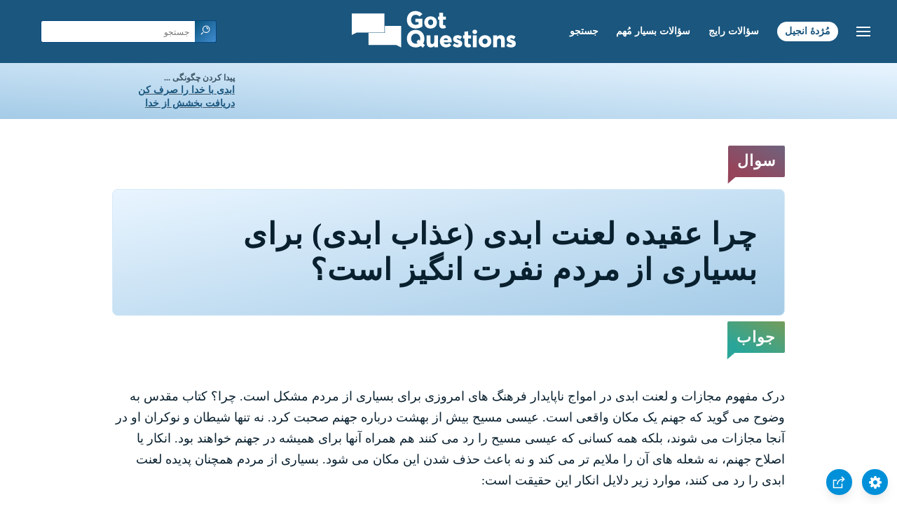

--- FILE ---
content_type: text/html
request_url: https://www.gotquestions.org/Farsi/Farsi-eternal-damnation.html
body_size: 5012
content:
<!doctype html>
<html lang="fa">
<head>
<title>چرا عقیده لعنت ابدی (عذاب ابدی) برای بسیاری از مردم نفرت انگیز است؟</title>
<META name="keywords" content="لعنت ابدی، عذاب ابدی">
<META name="description" content="چرا عقیده لعنت ابدی (عذاب ابدی) برای بسیاری از مردم نفرت انگیز است؟ آیا عقیده لعنت ابدی (عذاب ابدی) کتاب مقدسی است؟">
<meta charset="utf-8">
<link rel="canonical" href="https://www.gotquestions.org/Farsi/Farsi-eternal-damnation.html">
<meta name="viewport" content="width=device-width, initial-scale=1, user-scalable=no">
<link rel="stylesheet" type="text/css" href="https://www.gotquestions.org/Arabic/style-RTL.css">
<script async src="https://www.googletagmanager.com/gtag/js?id=G-M7EVHFDMSZ"></script>
<script>
  window.dataLayer = window.dataLayer || [];
  function gtag(){dataLayer.push(arguments);}
  gtag('js', new Date());
  gtag('config', 'G-M7EVHFDMSZ');
</script>
</head>
<body data-site-theme="light">
<div class="fixed-button settings box-shadow"><img src="https://www.gotquestions.org/img/cogwheel.svg" alt="settings icon" onclick="settingsMenu(this)"></div>
<div class="fixed-button sharebutton box-shadow"><img src="https://www.gotquestions.org/img/share.svg" alt="share icon" onclick="shareMenu(this)"></div>
<header class="gradient-to-b" style="--color-start: var(--bgcolor-header-start);  --color-end: var(--bgcolor-header-end);">
<div class="searchbox desktop-show"><div class="search"><div class='gq-ac-placeholder header'></div></div></div>
<div class="logo-wrap"><a href="https://www.gotquestions.org/Farsi" class="logo"><img src="https://www.gotquestions.org/img/logo_2025_INTL.svg" alt="جواب سؤالات کتابمقدسی"></a></div>
<nav>
<ul>
<li><a href="Farsi-search.html">جستجو</a></li>
<li><a href="Farsi-crucial.html">سؤالات بسیار مُهم</a></li>
<li><a href="Farsi-FAQ.html">سؤالات رایج</a></li>
<li><a href="Farsi-gospel.html">مُژدۀ انجیل</a></li>
</ul>
<ul class="extra-menu modal-menu box-shadow">
<li class="mobile-show flex-half"><a href="Farsi-search.html">جستجو</a></li>
<li class="mobile-show flex-half"><a href="Farsi-crucial.html">سؤالات بسیار مُهم</a></li>
<li class="mobile-show flex-half"><a href="Farsi-FAQ.html">سؤالات رایج</a></li>
<li class="mobile-show flex-half"><a href="Farsi-survey.html">بررسی کتاب مقدس</a></li>
<li class="mobile-show donate"><a href="Farsi-gospel.html">مُژدۀ انجیل</a></li>
</ul>
<ul class="settings-menu modal-menu box-shadow">
<li>
<div class="toggle-wrap">
<span>رنگ روشن</span><input type="checkbox" checked id="toggle" class="checkbox" onclick="toggleTheme(this)" /><label for="toggle" class="switch"></label><span>رنگ تیره</span>
</div>
</li>
<li><label for="font">قلم</label><select name="font" id="font" onchange="changeFont()"><option value="system-ui">پیش فرض</option><option value="Arial">Arial</option><option value="Verdana">Verdana</option><option value="Helvetica">Helvetica</option><option value="Tahoma">Tahoma</option><option value="Georgia">Georgia</option><option value="Times New Roman">Times New Roman</option></select></li>
<li><label for="lineheight">ارتفاع خط</label><select name="lineheight" id="lineheight" onchange="changeLineHeight()"><option value="1.4">پیش فرض</option><option value="1">1.0</option><option value="1.2">1.2</option><option value="1.5">1.5</option><option value="2">2</option></select></li>
<li><label for="fontsize">اندازه فونت</label><select name="fontsize" id="fontsize" onchange="changeFontSize()"><option value="1">پیش فرض</option><option value="1">1.0</option><option value="1.2">1.2</option><option value="1.5">1.5</option><option value="2">2</option></select></li>
</ul>
<ul class="final-menu modal-menu box-shadow">
<li><a href="https://www.facebook.com/sharer.php?u=https://www.gotquestions.org/" class="fb"><img src="https://www.gotquestions.org/img/logo-fb-simple.svg" alt="Facebook icon">Facebook</a></li>
<li><a href="http://twitter.com/share?url=https://www.gotquestions.org/" class="tw"><img src="https://www.gotquestions.org/img/logo-twitter.svg" alt="Twitter icon">Twitter</a></li>
<li><a href="https://pinterest.com/pin/create/link/?url=https://www.gotquestions.org/" class="pi"><img src="https://www.gotquestions.org/img/logo-pinterest.svg" alt="Pinterest icon">Pinterest</a></li>
<li><a class="SendEmail" href=""><img src="https://www.gotquestions.org/img/letter.svg" alt="Email icon">Email</a></li>
</ul>
<img src="https://www.gotquestions.org/img/menu.svg" class="menu-icon" alt="Menu icon" onclick="extraMenu(this)">
</nav>
</header>
<div class="featured gradient-to-tr" style="--color-start: var(--bgcolor-featured-start); --color-end: var(--bgcolor-featured-end)">
<div class="featured-left" dir="rtl">
<h5>پیدا کردن چگونگی ...</h5>
<h4><a href="Farsi-Eternal-Life.html">ابدی با خدا را صرف کن</a></h4>
<h4><a href="Farsi-Got-Forgiveness.html">دریافت بخشش از خدا</a></h4>
</div>
</div>
<main>
<section class="content-wrap gradient-to-b" style="--color-start: var(--bgcolor-content-start); --color-end: var(--bgcolor-content-end);" ><div class="content" dir="rtl">
<div class="label gradient-to-tr" style="--color-start: #96445a; --color-end: #6f637e;">سوال</div>
<h1>چرا عقیده لعنت ابدی (عذاب ابدی) برای بسیاری از مردم نفرت انگیز است؟</h1>
<div class="label  gradient-to-tr" style="--color-start: #29a699; --color-end: #749c5a;">جواب</div><br><br>
درک مفهوم مجازات و لعنت ابدی در امواج ناپایدار فرهنگ های امروزی برای بسیاری از مردم مشکل است. چرا؟ کتاب مقدس به وضوح می گوید که جهنم یک مکان واقعی است. عیسی مسیح بیش از بهشت درباره جهنم صحبت کرد. نه تنها شیطان و نوکران او در آنجا مجازات می شوند، بلکه همه کسانی که عیسی مسیح را رد می کنند هم همراه آنها برای همیشه در جهنم خواهند بود. انکار یا اصلاح جهنم، نه شعله های آن را ملایم تر می کند و نه باعث حذف شدن این مکان می شود. بسیاری از مردم همچنان پدیده لعنت ابدی را رد می کنند، موارد زیر دلایل انکار این حقیقت است:<br><br>
تاثیر افکار مدرن. در این دوران پست مردن، بسیاری از مردم نهایت تلاش خود را می کنند تا به کسی توهین نشود اما عقیده کتاب مقدس درباره جهنم را توهین آمیز در نظر می گیرند. آنها درباره جهنم می گویند که خیلی قدیمی است، خیلی خشن است و احساسی در آن وجود ندارد. خرد دنیوی بر روی این زندگی متمرکز است و به جهان پس از مرگ فکر نمی کند.<br><br>
ترس. مجازات بی پایانی که هوشیارانه حس خواهد شد هر نوع امیدی را از بین می برد و این واقعا ترسناک است. بسیاری از مردم ترجیح می دهند سرچشمه این ترس را نادیده بگیرند، تا اینکه با آن روبرو شوند و بر اساس کتاب مقدس به آن بپردازند. واقعیت این است که جهنم باید ترسناک باشد، چون مکان مجازاتی است که در اصل برای شیطان و ارواح پلیدش ساخته شده است (متی فصل 25 آیه 41).<br><br>
درک ناقص از محبت خداوند. بسیاری از مردم به این دلیل جهنم را انکار می کنند که معتقدند خدای مهربان امکان ندارد مردم را به مکان وحشتناکی مانند جهنم بفرستد. اما محبت خدا عدل، درستی و پاکی او را خنثی نمی کند. عدالت او نیز محبتش را بی اثر نمی کند. در واقع، خداوند راه فرار از خشم او را فراهم کرده است: فداکاری عیسی مسیح بر روی صلیب (یوحنا فصل 3 آیه های 16-18).<br><br>
کم اهمیت جلوه دادن گناه.  برخی از مردم مجازات ابدی برای کسی که فقط به اندازه مدت زندگی اش گناه کرده است را بی نهایت غیرعادلانه می دانند. برخی دیگر جهنم را انکار می کنند برای اینکه فکر می کنند گناه به اندازه ای بد نیست که مجازاتش عذاب ابدی باشد. البته ما همیشه گناهان خودمان را کم اهمیت در نظر می گیریم، وگرنه دیگران (مانند قاتلان) سزاوار جهنم هستند. این طرز فکر نشان دهنده درک اشتباه از ماهیت زشت و شنیع گناه است. مشکل، پافشاری بر روی خوبی خودمان است، این تصور باعث می شود تا به محاکمه جهنمی فکر نکنیم و حقیقت رومیان را انکار کنیم که می گوید، «همه گناهکارند» (رومیان فصل 3 آیه 10). ماهیت وحشتناک بی عدالتی و بی انصافی، مسیح را به بالای صلیب کشید. خدا بی نهایت از گناه متنفر است.<br><br>
نظریه های منحرف. دلیل دیگر انکار جهنم توسط مردم این است که نظریه های دیگری به آنها آموزش داده شده اند. یکی از این نظریه ها یونیورسالیسم (جهانی گرایی) است که می گوید همه در نهایت به بهشت می روند. نظریه آنی هیلیشنیسم وجود جهنم را قبول دارد اما ماهیت ابدی آن را انکار می کند. طرفداران این نظریه معتقدند که جهنمیان در نهایت می میرند و کاملا از بین می روند. این نظریه جهنم را یک مجازات موقتی می داند. هر دو نظریه به عنوان دیگر گزینه های ممکن در برابر نظر کتاب مقدس در مورد جهنم ارائه شده اند. اما اشتباه هر دوی آنها این است که نظر و عقیده انسان را بالاتر از آنچه کتاب مقدس آشکار کرده است قرار داده اند.<br><br>
آموزش ناقص و ناتمام. بسیاری از کشیشان امروزی که خودشان به جهنم باور دارند معتقدند این مسئله بسیار حساس است و نباید درمورد آن حرفی زده شود. این طرز فکر کمک بیشتری به انکار جهنم توسط عقاید مدرن می کند. اعضای این کلیساها صحبت و موعظه ای درباره جهنم نمی شنوند و از نظر کتاب مقدس درباره جهنم آگاهی ندارند و به راحتی در معرض فریب در مورد ماهیت واقعی آن قرار می گیرند. وظیفه یک کشیش این است که «از آن حقيقتی كه خدا يكبار برای هميشه به مقدسين خود عطا كرد، با جديت تمام دفاع كنيد» (یهودا فصل 1 آیه 3)، نه اینکه قسمت هایی را گلچین کند و مابقی را نادیده بگیرد.<br><br>
ترفند شیطان. اولین دروغ شیطان، انکار قضاوت بود. مار در باغ عدن به حوا گفت، «مطمئن باش نخواهيد مُرد!» (پیدایش فصل 3 آیه 4). و این دروغ هنوز هم یکی از ترفندهای اصلی اوست. «شيطان كه حاكم اين دنيای پر از گناه است، چشمان اين اشخاص بی‌ايمان را بسته است» (دوم قرنتیان فصل 4 آیه 4)، و انکار فرمان مقدس خداوند شامل این نابینایی روحانی است که شیطان به وجود می آورد. او نجات نیافتگان را متقاعد می کند که قضاوتی درکار نیست و می توانند «بخورند، بیاشامند و شاد باشند» و اهمتی به آینده ندهند.<br><br>
اگر ذات و ماهیت پروردگار خود را بشناسیم، درک موضوع جهنم مشکل نخواهد بود. «خداوند همچون صخره‌ای است و اعمالش كامل و عادل، اوست خدای امين و دادگر، از گناه مبرا و با انصاف.» (تثنیه فصل 32 آیه 4). «او صبر می‌كند و فرصت بيشتری می‌دهد تا گناهكاران توبه كنند، چون نمی‌خواهد كسی هلاک شود» (دوم پطرس فصل 3 آیه 9).<br><br>
مخالفت با گفته کتاب مقدس در مورد جهنم مانند این است که بگوییم، «اگر من جای خدا بودم، جهنم را اینطوری درست نمی کردم.» مشکل چنین طرز فکری، غرور نهفته در آن است – در واقع با تکبر گفته می شود که ما می توانیم برنامه خدا را اصلاح کنیم. اما ما عاقل تر از خدا نیستیم و نمی توانیم بیشتر از او محبت یا عدالت داشته باشیم. انکار یا اصلاح دیدگاه کتاب مقدس درباره جهنم، کنایه غم انگیزی را در خود دارد که یک نویسنده اینگونه بیانش می کند: «نتیجه همه تلاش ها (حتی با نیت خوب) به سمت جهنم خنک و مطبوع این است که مردم بیشتری از آنجا سردرآورند.»<br><br>
<a href="https://www.gotquestions.org/eternal-damnation.html">English</a><br><br>
<hr><br>
<center><strong class="return">
<a class="button-link box-shadow" href="https://www.gotquestions.org/Farsi">بازگشت به خانۀ فارسی</a><br><br>
چرا عقیده لعنت ابدی (عذاب ابدی) برای بسیاری از مردم نفرت انگیز است؟</strong></center>
</div>
</section>
<section class="share gradient-to-b" style="--color-start: #073D60; --color-end: #0A3652;">
<a href="https://www.facebook.com/sharer.php?u=https://www.gotquestions.org/" class="fb"><img src="https://www.gotquestions.org/img/logo-fb-simple.svg" alt="Facebook icon"></a>
<a href="http://twitter.com/share?url=https://www.gotquestions.org/" class="tw"><img src="https://www.gotquestions.org/img/logo-twitter.svg" alt="Twitter icon"></a>
<a href="https://pinterest.com/pin/create/link/?url=https://www.gotquestions.org/" class="pi"><img src="https://www.gotquestions.org/img/logo-pinterest.svg" alt="Pinterest icon"></a>
<a class="SendEmail" href=""><img src="https://www.gotquestions.org/img/letter.svg" alt="Email icon"></a>
<a target="_blank" href="https://www.youtube.com/@GotQuestionsFarsi"><img src="https://www.gotquestions.org/img/logo-youtube.svg" alt="YouTube icon"></a>
<span dir="rtl">این صفحه را به اشتراک بگذار:</span>
</section>
</main>
<footer>
<div class="grid"><div>
<div class="logo"></div>
</div>
<div class="network">
</div>
<div class="apps">
</div>
</div>
</footer>
<div class="bottom"><center>&copy; Copyright Got Questions Ministries</center></div>
<script src="gqscripts2021-FA.js"></script>
</body>
</html>

--- FILE ---
content_type: application/javascript
request_url: https://www.gotquestions.org/Farsi/gqscripts2021-FA.js
body_size: 6236
content:
/*2021 new scripts*/
window.addEventListener('DOMContentLoaded', (event) => {
  /* audio icon */
  var audioicon=document.getElementsByClassName("audio-icon")[0];audioicon&&audioicon.addEventListener("click",function(t){if("IMG"==(t.target||t.srcElement).tagName){t.preventDefault();var e=audioicon.getElementsByTagName("audio")[0];e.style.display="block"==e.style.display?"none":"block"}});

  /* Social Share */
  var t = "" + window.location.href;
  const fbEl = document.querySelectorAll('.final-menu li a.fb')[0], twEl = document.querySelectorAll('.final-menu li a.tw')[0], piEl = document.querySelectorAll('.final-menu li a.pi')[0], fbEl2 = document.querySelectorAll('.share a.fb')[0], twEl2 = document.querySelectorAll('.share a.tw')[0], piEl2 = document.querySelectorAll('.share a.pi')[0], emEl = document.querySelectorAll('.final-menu a.SendEmail')[0], emEl2 = document.querySelectorAll('.share a.SendEmail')[0];
  if(emEl){emEl.href = "mailto:?subject="+document.title+"&body="+t;}
  if(emEl2){emEl2.href = "mailto:?subject="+document.title+"&body="+t;}
  if(fbEl){fbEl.href = "https://www.facebook.com/sharer.php?u=" + t;}
  if(fbEl2){fbEl2.href = "https://www.facebook.com/sharer.php?u=" + t;}
  if(twEl){twEl.href = "http://twitter.com/share?url=" + t;}
  if(twEl2){twEl2.href = "http://twitter.com/share?url=" + t;}
  if(piEl){piEl.href = "https://pinterest.com/pin/create/link/?url=" + t;}
  if(piEl2){piEl2.href = "https://pinterest.com/pin/create/link/?url=" + t;}

  /* INTL Links */
  /*
var currentFileName = window.location.pathname, intlFileName = "/INTL" + currentFileName, intlURL = t.replace(currentFileName, intlFileName);
  var reader = new XMLHttpRequest();
  var y = intlURL;
  reader.open('get', y, true);
  reader.onreadystatechange = () => {
    if (reader.status == 200) { if (document.querySelector('.extra-menu .languages')) {document.querySelector('.extra-menu .languages').href = y;} }
    else {
      if (document.querySelector('.extra-menu .languages')) { document.querySelector('.extra-menu .languages').parentNode.remove(); }
      return;
    }
  }
  reader.send(null);
*/

  /* search bar */
  var e, t; t = document.querySelectorAll("div.gq-ac-placeholder");
  var o = "جستجو";
  var lid = 42;
  t.forEach(function(t) {
  e = '<form accept-charset="UTF-8" action="https://www.gotquestions.org/Farsi/Farsi-search-results.html" method="get" class="gq-autocomplete-form zoom_searchform">',
  e += "<input type=hidden value=0 name=zoom_sort>", t.classList.contains("rightrail") ? (e = e + '<input class="gq-autocomplete" name="q" align="right" dir="rtl" onkeyup="autoComplete(this.value,' + lid+')" type="text" placeholder="' + o + '" />', e += '<button type="submit" class="search-button button" name="search"><img src="https://www.gotquestions.org/img/search.svg" alt="search icon" /></button>') : t.classList.contains("header") ? (e = e + '<input class="gq-autocomplete header" name="q" onkeyup="autoComplete(this.value,' + lid+')" list="responseList" type="text" align="right" dir="rtl" autocomplete="off" placeholder="' + o + '" />',
  e += '<datalist id="responseList"></datalist>',
  e += '<button type="submit" class="search-button button button-header"><img src="https://www.gotquestions.org/img/search.svg" alt="search icon" /></button>') : (e = e + '<input class="gq-autocomplete gq-large" onkeyup="autoComplete(this.value,' + lid+')" list="responseList" name="q" type="text" align="right" dir="rtl" autocomplete="off" placeholder="' + o + '" />',
  e += '<datalist id="responseList"></datalist>',
  e += '<button type="submit" class="search-button button"><img src="https://www.gotquestions.org/img/search.svg" alt="search icon" /></button>'),
  e += "</form>", t.innerHTML = e });

  //get user preferences
  let root = document.documentElement;
  const body = document.querySelector('body');
  if (localStorage.getItem('gqprefs') == null) {
    let prefs = {
      'fontsize' : 1,
      'lineheight' : 1.4,
      'font' : 'system-ui',
      'version' : 'esv',
      'theme' : 'light',
    }
    updateGQprefs(prefs);
  } else {
    let prefs = JSON.parse(localStorage.getItem('gqprefs'));
    document.getElementById('fontsize').value = parseFloat(prefs.fontsize);
    document.getElementById('lineheight').value = parseFloat(prefs.lineheight);
    document.getElementById('font').value = prefs.font;
    root.style.setProperty('--font-size', parseFloat(prefs.fontsize) + 'em');
    root.style.setProperty('--line-height', parseFloat(prefs.lineheight));
    root.style.setProperty('--default-font', prefs.font);
    body.setAttribute("data-site-theme", prefs.theme);
    document.getElementById('toggle').checked = prefs.theme === 'dark' ? true : false;
  }
  /*configure ad manager ads*/
    var adManagerContent = {
	'Compassion': {
		type: 'image',
		src: 'https://www.gotquestions.org/Espanol/img/compassion-spanish.jpg',
		link: 'https://www.gotquestions.net/admin/BackendSubmit/AdClick?LID=2&ADID=9',
		width: 160,
		height: 600,
		mobile_src: 'https://www.gotquestions.org/Espanol/img/compassion-spanish.jpg',
		mobile_height: 600,
		mobile_width: 160,
		show_perc: 100,
		lid: 2,
		adid: 9
    }
  }

  adManager({
    ads: adManagerContent,
    show: 'always',
    mobile: true
   });  
});

autoComplete = (term,lid) => {
  
  //detect if option was selected
  var Value =  document.querySelectorAll('input.gq-autocomplete')[0].value;
  if (Value && document.querySelector('option[value="' + Value + '"]')) {
    const u = document.querySelector('option[value="' + Value + '"]').getAttribute('data-url');
	if(u !== null){
var url = ((u.indexOf('://') > 0 || u.indexOf('//') === 0) ? '' : location.protocol + '//') + u;
    return window.location = url;
}
  }

  //clear all results for a new list
  var responseList = document.getElementById('responseList');
  while (responseList.firstChild) {
      responseList.removeChild(responseList.firstChild);
  }

  //add in new suggested results
  if (term.length > 1) {
    var xhr = new XMLHttpRequest();
    xhr.open('POST', 'https://www.gotquestions.net/admin/BackendOrg/PopulateDropdownSearch?lid='+lid, true);
    xhr.setRequestHeader('Content-type', 'application/x-www-form-urlencoded');
    xhr.onload = function () {
        var responses = JSON.parse(this.responseText);
        responses.forEach(function (response) {
            if (response.label) {
              var node = document.createElement("OPTION");
              node.value = response.label;
              node.setAttribute('data-url',response.value);
              document.getElementById('responseList').appendChild(node)
            }
        });

    };
    xhr.send('searchTerm='+term);
  }
}

updateGQprefs = (prefs) => { localStorage.setItem('gqprefs',JSON.stringify(prefs)); }

changeFontSize = () => {
  let root = document.documentElement;
  root.style.setProperty('--font-size', document.getElementById('fontsize').value + 'em');
  let newPrefs = localStorage.getItem('gqprefs') == null ? {} : JSON.parse(localStorage.getItem('gqprefs'));
  newPrefs.fontsize = document.getElementById('fontsize').value;
  updateGQprefs(newPrefs);
}
changeLineHeight = () => {
  let root = document.documentElement;
  root.style.setProperty('--line-height', document.getElementById('lineheight').value);
  let newPrefs = localStorage.getItem('gqprefs') == null ? {} : JSON.parse(localStorage.getItem('gqprefs'));
  newPrefs.lineheight = document.getElementById('lineheight').value;
  updateGQprefs(newPrefs);
}
changeFont = () => {
  let root = document.documentElement;
  root.style.setProperty('--default-font', document.getElementById('font').value);
  let newPrefs = localStorage.getItem('gqprefs') == null ? {} : JSON.parse(localStorage.getItem('gqprefs'));
  newPrefs.font = document.getElementById('font').value;
  updateGQprefs(newPrefs);
}
focusSearch = () => { document.querySelectorAll('input.gq-autocomplete')[0].focus(); }
openSearch = (el) => {
  el.classList.add = 'mobile-show';
  var searchbox = document.getElementsByClassName('searchbox')[0];
  if (searchbox.classList.contains('visible')) {
    searchbox.classList.remove('visible');
  } else {
    searchbox.classList.add('visible');
    document.querySelector('.searchbox .gq-autocomplete').select();
  }
}
extraMenu = (el) => {clearMenus(el); if(el == undefined || ! el.src.includes('img/e-remove.svg')) { resetPage(); } document.querySelectorAll('.extra-menu')[0].classList.toggle('visible'); document.querySelectorAll('body')[0].classList.toggle('dimmed'); el.src = el.src.includes('img/e-remove.svg') ? 'https://www.gotquestions.org/img/menu.svg' : 'https://www.gotquestions.org/img/e-remove.svg'; }
settingsMenu= (el) => { clearMenus(el); if(el == undefined || ! el.src.includes('img/e-remove.svg')) { resetPage(); } document.querySelectorAll('.settings-menu')[0].classList.toggle('visible'); document.querySelectorAll('body')[0].classList.toggle('dimmed'); el.src = el.src.includes('img/e-remove.svg') ? 'https://www.gotquestions.org/img/cogwheel.svg' : 'https://www.gotquestions.org/img/e-remove.svg'; }
shareMenu= (el) => { clearMenus(el); if(el == undefined || ! el.src.includes('img/e-remove.svg')) { resetPage(); } document.querySelectorAll('.final-menu')[0].classList.toggle('visible'); document.querySelectorAll('body')[0].classList.toggle('dimmed'); el.src = el.src.includes('img/e-remove.svg') ? 'https://www.gotquestions.org/img/share.svg' : 'https://www.gotquestions.org/img/e-remove.svg'; }
toggleTheme = (el) => {
  const body = document.querySelector('body'), mode = body.getAttribute("data-site-theme"), theme = el.checked == true ? "dark" : "light";
  body.setAttribute("data-site-theme", theme);
  let newPrefs = localStorage.getItem('gqprefs') == null ? {} : JSON.parse(localStorage.getItem('gqprefs'));
  newPrefs.theme = theme;
  updateGQprefs(newPrefs);
}
clearMenus = (el) => { if(el == undefined || ! el.src.includes('e-remove.svg')) { const modals = document.querySelectorAll('.modal-menu'); modals.forEach(function(modal) { modal.classList.remove('visible'); }); } }
resetPage = () => {
  const modals = document.querySelectorAll('.modal-menu');
  const dimmed = document.querySelectorAll('.dimmed');
  modals.forEach(function(modal) {
    modal.classList.remove('visible');
  });
  dimmed.forEach(function(ele) {
    ele.classList.remove('dimmed');
  });
  // document.getElementsByClassName('search-icon')[0].classList.remove = 'mobile-show';
  document.getElementsByClassName('searchbox')[0].classList.remove('visible');
  document.querySelectorAll('.menu-icon')[0].src = 'https://www.gotquestions.org/img/menu.svg';
  document.querySelectorAll('.sharebutton')[0].querySelectorAll('img')[0].src = 'https://www.gotquestions.org/img/share.svg';
  document.querySelectorAll('.fixed-button.settings')[0].querySelectorAll('img')[0].src = 'https://www.gotquestions.org/img/cogwheel.svg';
}
document.addEventListener("click", (evt) => {
    const headerEl = document.querySelectorAll("header")[0];
    const modals = document.querySelectorAll(".modal-menu");
    const buttons = document.querySelectorAll(".fixed-button");
    let targetElement = evt.target; // clicked element
    let continueOn = true;
    do {
        if (targetElement == headerEl) {
            // clicked in header
            return;
        }
        modals.forEach(function(menu) {
          if ( menu == targetElement) {
            continueOn = false;
          }
        });

        buttons.forEach(function(button) {
          if ( button == targetElement) {
            continueOn = false;
          }
        });
        // Go up the DOM
        targetElement = targetElement.parentNode;
    } while (targetElement && continueOn);

    //outside
    if ( continueOn) {
      resetPage();
    }
});

/*! reftagger */

/*
var refTagger={settings:{bibleVersion:"ESV",noSearchTagNames:["h1","h2","h3","strong","span"],roundCorners:!0,socialSharing:["twitter","facebook","google"],tagChapters:!0,linksOpenNewWindow:!0,customStyle:{heading:{backgroundColor:"#30543a",color:"#ffffff",fontFamily:"Arial, 'Helvetica Neue', Helvetica, sans-serif",fontSize:"16px"},body:{color:"#666666",fontFamily:"Arial, 'Helvetica Neue', Helvetica, sans-serif",fontSize:"16px"}}}};!function(e,a){var r=e.createElement(a),o=e.getElementsByTagName(a)[0];r.src="//api.reftagger.com/v2/RefTagger.js",o.parentNode.insertBefore(r,o)}(document,"script");
*/

/*youtube embed*/
function labnolThumb(e){return'<img src="https://i.ytimg.com/vi/ID/hqdefault.jpg">'.replace("ID",e)+'<div class="play"></div>'}function labnolIframe(){var e=document.createElement("iframe");e.setAttribute("src","https://www.youtube.com/embed/ID?autoplay=1".replace("ID",this.dataset.id)),e.setAttribute("frameborder","0"),e.setAttribute("allowfullscreen","1"),this.parentNode.replaceChild(e,this)}document.addEventListener("DOMContentLoaded",function(){var e,t,a=document.getElementsByClassName("youtube-player");for(t=0;t<a.length;t++)(e=document.createElement("div")).setAttribute("data-id",a[t].dataset.id),e.innerHTML=labnolThumb(a[t].dataset.id),e.onclick=labnolIframe,a[t].appendChild(e)});

/*! track when audio is played */
/*$("audio").on("play",function(){gtag("event","play",{event_category:"engagement",event_label:"audio"})});*/


/*ad manager*/
/*!function(l){function c(e,i){var a="";e.src=null==e.src?"":e.src,e.link=null!=e.link&&e.link,e.mobile_src=null==e.mobile_src?e.src:e.mobile_src,e.mobile_link=null==e.mobile_link?e.link:e.mobile_link;var r="gtag('event', 'click', {'event_category':'engagement', 'event_label':'advertisement'});";if(i.isMobile){switch(e.mobile_link&&(a+='<a target="_blank" href="'+e.mobile_link+'" onclick="'+r+'">'),e.type){case"html":a+=e.mobile_src;break;case"iframe":a+='<iframe src="'+e.mobile_src+'" id="adManagerIframe" title="3rd party ad content" width="'+e.mobile_width+'" height="'+e.mobile_height+'" scrolling="no" marginwidth="0" marginheight="0" frameborder="0" style="border: 0px; vertical-align: bottom;"></iframe>';break;case"image":a+='<img src="'+e.mobile_src+'" />'}e.mobile_link&&(a+="</a>")}else{switch(e.link&&(a+='<a target="_blank" href="'+e.link+'"  onclick="'+r+'">'),e.type){case"html":a+=e.src;break;case"iframe":a+='<iframe src="'+e.src+'" id="adManagerIframe" title="3rd party ad content" width="'+e.width+'" height="'+e.height+'" scrolling="no" marginwidth="0" marginheight="0" frameborder="0" style="border: 0px; vertical-align: bottom;"></iframe>';break;case"image":a+='<img src="'+e.src+'" />'}e.link&&(a+="</a>")}return l('<div class="adManager-content adManager-content-'+e.type+'">'+a+"</div>")}l.fn.extend({adManager:function(){var e=!0,t=300,n=250,i={},o=arguments[0]||{};return void 0===o.mobile&&(o.mobile=e),void 0===o.ads&&(o.ads=i),o.isMobile=!!/Android|webOS|iPhone|iPad|iPod|BlackBerry|IEMobile|Opera Mini/i.test(navigator.userAgent),this.each(function(){l(this);var e=function(e){var i=function(e,i){return Math.floor(Math.random()*(i-e+1))+e}(1,function(e){var i=0,a=0;for(key in e)void 0===e[key].show_perc&&(e[key].show_perc=1),i+=e[key].show_perc,e[key].perc_min=a+1,e[key].perc_max=e[key].show_perc+a,a=e[key].perc_max;return i}(e));for(key in e)if(i>=e[key].perc_min&&i<=e[key].perc_max)return e[key].name=key,e[key]}(o.ads);void 0===e.width&&(e.width=t),void 0===e.height&&(e.height=n),void 0===e.mobile_width&&(e.mobile_width=e.width),void 0===e.mobile_height&&(e.mobile_height=e.height),o.isMobile=!1;var i=c(e,o);l(".adManager-placeholder").append(i),o.isMobile=!0;var a=c(e,o);if(l(".adManager-placeholder-mobile").append(a),void 0!==e.adid&&void 0!==e.lid){o.isMobile=!!/Android|webOS|iPhone|iPad|iPod|BlackBerry|IEMobile|Opera Mini/i.test(navigator.userAgent);var r=document.createElement("script");r.type="text/javascript";location.protocol;r.src=location.protocol+"//www.gotquestions.net/admin/BackendSubmit/AdPageView?LID="+e.lid+"&ADID="+e.adid+"&isMobile="+o.isMobile,document.getElementsByTagName("head")[0].appendChild(r)}}),this}})}(jQuery);*/

adManager = (attr) => {
  
  var defaultvals = {
    mobile: true,
    width: 300,
    height: 250,      
    ads: {}
  };
  
  var attr = attr || {};
  
  //Set the defaults if the options are undefined
  if(typeof(attr.mobile) === "undefined") { attr.mobile = defaultvals.mobile; }
  if(typeof(attr.ads) === "undefined") { attr.ads = defaultvals.ads; }
  
  //Set if device is mobile or not
  attr.isMobile = (( /Android|webOS|iPhone|iPad|iPod|BlackBerry|IEMobile|Opera Mini/i.test(navigator.userAgent) ) ? true : false);

  //Logic to show ad
  var ads = attr.ads,
  
  //Call function to pick an ad randomly from options
  ad = random_ad(ads);
  
  if(typeof(ad.width) === "undefined") { ad.width = defaultvals.width; }
  if(typeof(ad.height) === "undefined") { ad.height = defaultvals.height; }
  if(typeof(ad.mobile_width) === "undefined") { ad.mobile_width = ad.width; }
  if(typeof(ad.mobile_height) === "undefined") { ad.mobile_height = ad.height; }
  
  
  //Function to build html of actual ad
  if(document.querySelector('.adManager-placeholder')){
	  attr.isMobile = false;
	  var webad_html = render_ad(ad, attr);
	  //document.querySelector('.adManager-placeholder').append(webad_html); 
	  document.querySelector('.adManager-placeholder').insertAdjacentHTML('beforeend',webad_html ); 
  }

if(document.querySelector('.adManager-placeholder-mobile')){
  attr.isMobile = true;
  var mobilead_html = render_ad(ad, attr);
  document.querySelector('.adManager-placeholder-mobile').insertAdjacentHTML('beforeend',mobilead_html);

}
  //Test to make sure ADID and LID are set for ad       
  if (typeof(ad.adid) !== "undefined" && typeof(ad.lid) !== "undefined"){
    
    attr.isMobile = (( /Android|webOS|iPhone|iPad|iPod|BlackBerry|IEMobile|Opera Mini/i.test(navigator.userAgent) ) ? true : false);

    //Used for backend logging
    var tag = document.createElement('script');
    tag.type = 'text/javascript';
    var protocol = location.protocol;
    tag.src = location.protocol + "//www.gotquestions.net/admin/BackendSubmit/AdPageView?LID="+ad.lid+"&ADID="+ad.adid+"&isMobile="+attr.isMobile;
    document.getElementsByTagName("head")[0].appendChild(tag);
    
  }
  
  return this;
}
  
//function used to select a random ad.  Factors in weights
function random_ad(ads) {
  var total_perc = get_perc_total(ads),
    active_ad_num = randomInt(1, total_perc)

  for(key in ads) {
    if(active_ad_num >= ads[key]['perc_min'] && active_ad_num <= ads[key]['perc_max']) {
      ads[key]['name'] = key;
      return ads[key];
    }
  }
}

function render_ad(ad, attr) {

  var html = '';

  ad.src = (ad.src == undefined) ? '' : ad.src;
  ad.link = (ad.link == undefined) ? false : ad.link;
  ad.mobile_src = (ad.mobile_src == undefined) ? ad.src : ad.mobile_src;
  ad.mobile_link = (ad.mobile_link == undefined) ? ad.link : ad.mobile_link;
  
  var gtagLink = "gtag('event', 'click', {'event_category':'engagement', 'event_label':'advertisement'});";
  
  if (attr.isMobile) {
    if(ad.mobile_link) {
      html += '<a target="_blank" href="'+ad.mobile_link+'" onclick="' + gtagLink + '">';
    }
    
    switch (ad.type) {
      case 'html':
        html += ad.mobile_src;        
        break;  
      case 'iframe':
        html += '<iframe src="'+ad.mobile_src+'" id="adManagerIframe" title="3rd party ad content" width="' + ad.mobile_width + '" height="' + ad.mobile_height + '" scrolling="no" marginwidth="0" marginheight="0" frameborder="0" style="border: 0px; vertical-align: bottom;"></iframe>';
        break;
      case 'image':
        html += '<img src="'+ad.mobile_src+'" />';
        break;
    }

    if(ad.mobile_link) {
      html += '</a>';
    }
  } else {
    if(ad.link) {
      html += '<a target="_blank" href="'+ad.link+'"  onclick="' + gtagLink + '">';
    }
    
    switch (ad.type) {
      case 'html':
        html += ad.src;
        break;  
      case 'iframe':
        html += '<iframe src="'+ad.src+'" id="adManagerIframe" title="3rd party ad content" width="' + ad.width + '" height="' + ad.height + '" scrolling="no" marginwidth="0" marginheight="0" frameborder="0" style="border: 0px; vertical-align: bottom;"></iframe>';
        break;
      case 'image':
        html += '<img src="'+ad.src+'" />';
        break;

    }

    if(ad.link) {
      html += '</a>';
    }
  }

  return ('<div class="adManager-content adManager-content-'+ad.type+'">' + html + '</div>');

}



function randomInt(min, max) {
  //return 2;
  return Math.floor(Math.random() * (max - min + 1)) + min;
}
  
//Gets the sum of show_perc on all ads.
function get_perc_total(ads) {
  var i = 0;
  var min = 0;
  for(key in ads) {
    if(typeof(ads[key]['show_perc']) === "undefined") { ads[key]['show_perc'] = 1; }
    i = i + ads[key]['show_perc'];
    
    ads[key]['perc_min'] = min+1; 
    ads[key]['perc_max'] = ads[key]['show_perc'] + min;
    min = ads[key]['perc_max'];
    
  }
  return i;
}


/*! Track in Google Analytics time spent on page */
function timer61(){gtag('event','timer', {'event_category':'TimeOnPage','event_label':'1-2 min','non_interaction':false})};
function timer121(){gtag('event','timer', {'event_category':'TimeOnPage','event_label':'2-3 min','non_interaction':false})};
function timer181(){gtag('event','timer', {'event_category':'TimeOnPage','event_label':'3-4 min','non_interaction':false})};
function timer241(){gtag('event','timer', {'event_category':'TimeOnPage','event_label':'4-5 min','non_interaction':false})};
function timer301(){gtag('event','timer', {'event_category':'TimeOnPage','event_label':'5-7 min','non_interaction':false})};
function timer421(){gtag('event','timer', {'event_category':'TimeOnPage','event_label':'7-10 min','non_interaction':false})};
function timer601(){gtag('event','timer', {'event_category':'TimeOnPage','event_label':'10-15 min','non_interaction':false})};
function timer901(){gtag('event','timer', {'event_category':'TimeOnPage','event_label':'15-30 min','non_interaction':false})};
function timer1801(){gtag('event','timer', {'event_category':'TimeOnPage','event_label':'30+ min','non_interaction':false})};
setTimeout(timer61,61000);
setTimeout(timer121,121000);
setTimeout(timer181,181000);
setTimeout(timer241,241000);
setTimeout(timer301,301000);
setTimeout(timer421,421000);
setTimeout(timer601,601000);
setTimeout(timer901,901000);
setTimeout(timer1801,1801000);

/*! Compassion footer banner */
/*$(document).ready(function(){let s=document.getElementsByClassName("footer");$(s).append("<div id='sponsormebanner' style='margin: 25px 0;'><script type='text/javascript' src='//banners.compassion.com/banners/sponsor-me/responsive/com-sponsor-605621.js'><\/script></div>")});*/

/*
function compassionAd(){

	document.getElementsByTagName("footer")[0].insertAdjacentHTML('beforeend',"<div id='sponsormebanner' style='margin: 25px 0;width: 100%'></div>"); 
	
	var tag = document.createElement('script');
    tag.type = 'text/javascript';
    var protocol = location.protocol;
    tag.src = location.protocol + "//banners.compassion.com/banners/sponsor-me/responsive/com-sponsor-605621.js";
    document.getElementById("sponsormebanner").appendChild(tag);
	

	
};
compassionAd();
*/

--- FILE ---
content_type: image/svg+xml
request_url: https://www.gotquestions.org/img/logo_white.svg
body_size: 3915
content:
<?xml version="1.0" encoding="utf-8"?>
<!-- Generator: Adobe Illustrator 25.2.3, SVG Export Plug-In . SVG Version: 6.00 Build 0)  -->
<svg version="1.1" id="Layer_1" xmlns="http://www.w3.org/2000/svg" xmlns:xlink="http://www.w3.org/1999/xlink" x="0px" y="0px"
	 viewBox="0 0 320 77.3" style="enable-background:new 0 0 320 77.3;" xml:space="preserve">
<style type="text/css">
	.st0{fill:#FFFFFF;}
</style>
<path class="st0" d="M77.7,17.8L77.7,17.8l-21.3,1.3V25c0,1.8-1.5,3.4-3.3,3.6l-18.4,1.6h-0.2v17.5c0,0.6,0.5,1.2,1.1,1.2l33,3.5
	l9.6,8c0.1,0.1,0.2,0.1,0.3,0.1c0.3,0,0.5-0.2,0.5-0.5V19.1C78.8,18.4,78.4,17.9,77.7,17.8z"/>
<path class="st0" d="M34.4,21.5v6.3l18.4-1.6c0.6-0.1,1.1-0.6,1.1-1.2v-5.7l-18.4,1.1C34.9,20.4,34.4,20.9,34.4,21.5z"/>
<path class="st0" d="M32.1,27.9v-6.3c0-1.9,1.5-3.5,3.4-3.6L53.9,17H54V4.7c0-0.6-0.5-1.2-1.2-1.2L1.6,0.1H1.5
	c-0.7,0-1.2,0.6-1.2,1.2l0,0v36.2c0,0.3,0.2,0.5,0.5,0.5c0.1,0,0.2,0,0.3-0.1L11.3,30l20.8-1.8V27.9z"/>
<path class="st0" d="M114.3,53.8l2.9,3.3l-3.8,3.4l-3.1-3.5c-2.1,1.1-4.6,1.6-7,1.6c-8-0.1-14.2-5.2-14.2-13.8S95.4,31,103.4,31
	c7.9,0,14.1,5.1,14.1,13.8C117.5,48.1,116.4,51.3,114.3,53.8z M103.4,36.4c-4.5,0-7.8,3.2-7.8,8.2s3.4,8.3,7.8,8.3
	c1,0,2-0.2,2.9-0.6l-1.6-1.8l3.8-3.4l1.6,1.8c0.7-1.4,1.1-2.9,1-4.5C111.1,39.6,107.7,36.4,103.4,36.4z"/>
<path class="st0" d="M138.8,58h-5.9v-2.1c-1.4,1.6-3.4,2.6-5.5,2.6c-2.7,0-4.5-1-5.4-2.2s-1.4-3-1.4-5.7V39.1h6.2v10.7
	c0,2.2,0.6,3.7,2.8,3.7c2.2,0,3.2-1.7,3.2-4.3V39.1h6.2L138.8,58z"/>
<path class="st0" d="M161.4,50h-13.5c0.3,2.7,2.3,4,4.8,4c2-0.1,4-0.7,5.7-1.8l2.4,3.2c-0.6,0.5-3.1,3.1-9,3.1
	c-5.9,0-10.2-3.6-10.2-9.9s4.7-9.9,10.3-9.9s9.5,3.8,9.5,9.3C161.5,48.9,161.4,50,161.4,50z M155.7,46.4c0-2.1-1.7-3.8-3.9-3.8l0,0
	c-2.1,0-3.9,1.6-3.9,3.8H155.7z"/>
<path class="st0" d="M176.6,56.8c-1.6,1.2-3.8,1.8-5.8,1.6c-2.9,0.1-5.8-1-8-2.9l2.3-3.7c1.6,1.4,3.6,2.1,5.6,2.3
	c1.6,0,2.6-0.4,2.6-1.6s-2.8-1.8-3.5-2c-0.9-0.2-1.8-0.5-2.7-0.9c-2-0.8-3.3-2.8-3.2-4.9c0-3.7,3.2-6,7.2-6c2.6-0.1,5.2,0.7,7.3,2.2
	l-2,3.6c-1.4-1.1-3-1.6-4.8-1.8c-1.5,0-2.2,0.4-2.2,1.4c0,1,1.5,1.5,2.7,1.8c1.4,0.4,1.8,0.6,2.7,0.9c0.9,0.3,1.7,0.8,2.4,1.5
	c1,1.1,1.6,2.4,1.6,3.9C178.8,53.9,178,55.7,176.6,56.8z"/>
<path class="st0" d="M193,43.7h-4.3v6.8c0,1.6,0.2,2,0.6,2.3c0.4,0.4,1,0.6,1.5,0.5c0.7,0,1.3-0.1,1.8-0.4l0.3,4.8
	c-1.5,0.4-2.9,0.6-4.4,0.6c-2.2,0-3.7-0.7-4.7-1.7c-1-1.1-1.4-2.7-1.4-5.5v-7.4h-2.7v-4.7h2.7v-5.1h6.2v5.1h4.3V43.7z"/>
<path class="st0" d="M198.6,36.8c-2,0-3.5-1.3-3.5-3.2c0-1.9,1.4-3.2,3.5-3.2c2.1,0,3.5,1.4,3.5,3.2
	C202.1,35.5,200.7,36.8,198.6,36.8z M201.7,58h-6.2V39.1h6.2V58z"/>
<path class="st0" d="M215.3,58.5c-6,0-10.6-3.8-10.6-9.9s4.6-9.9,10.6-9.9s10.5,3.8,10.5,9.9S221.3,58.5,215.3,58.5z M215.3,43.5
	c-2.7,0-4.3,2.1-4.3,4.9c0,2.8,1.6,4.9,4.3,4.9c2.7,0,4.3-2.1,4.3-4.9C219.5,45.7,218,43.5,215.3,43.5z"/>
<path class="st0" d="M247.5,58h-6.2v-9.9c0-2.5-0.4-4.4-2.9-4.4c-2.5,0-3.4,2.1-3.4,4.8V58h-6.2V39.1h6.2v2.7l0,0
	c1.2-1.9,3.2-3.1,5.5-3.1c5.5,0,6.9,3.6,6.9,8.1L247.5,58L247.5,58z"/>
<path class="st0" d="M263.7,56.8c-1.6,1.2-3.8,1.8-5.8,1.6c-2.9,0.1-5.8-1-8-2.9l2.3-3.7c1.6,1.4,3.6,2.1,5.6,2.3
	c1.6,0,2.6-0.4,2.6-1.6s-2.8-1.8-3.5-2c-0.9-0.2-1.8-0.5-2.7-0.9c-2-0.8-3.3-2.8-3.2-4.9c0-3.7,3.2-6,7.2-6c2.6-0.1,5.1,0.7,7.3,2.2
	l-2,3.6c-1.4-1.1-3-1.6-4.8-1.8c-1.5,0-2.2,0.4-2.2,1.4c0,1,1.5,1.5,2.8,1.8c1.4,0.4,1.8,0.6,2.7,0.9c0.9,0.3,1.7,0.8,2.4,1.5
	c1,1.1,1.6,2.4,1.6,3.9C265.9,53.9,265,55.7,263.7,56.8z"/>
<path class="st0" d="M114.9,22.8c-1.4,1.2-4.5,4.6-11.8,4.6c-7.4,0-13.8-4.8-13.8-13.7S95.7,0,103.2,0c7.1,0,10.1,3.7,11,4.7
	L110,8.2c-1.7-1.9-4.2-3.1-6.8-3c-4.3,0-7.6,3.1-7.6,8.5s3.4,8.5,7.7,8.5c4.3,0,5.5-1.6,5.5-1.6v-4h-5.6v-4.8h11.6L114.9,22.8z"/>
<path class="st0" d="M128.3,27.3c-6,0-10.6-3.8-10.6-9.9s4.6-9.9,10.6-9.9c6,0,10.5,3.8,10.5,9.9S134.3,27.3,128.3,27.3z
	 M128.3,12.5c-2.7,0-4.3,2.1-4.3,4.9s1.6,4.9,4.3,4.9c2.7,0,4.3-2.1,4.3-4.9S131,12.5,128.3,12.5z"/>
<path class="st0" d="M153.1,12.7h-4.3v6.8c0,1.6,0.2,2,0.6,2.3c0.4,0.4,1,0.6,1.5,0.5c0.7,0,1.3-0.1,1.8-0.4l0.3,4.8
	c-1.5,0.4-2.9,0.6-4.4,0.6c-2.2,0-3.7-0.7-4.7-1.7c-1-1.1-1.4-2.7-1.4-5.6v-7.4h-2.7V8h2.7V2.8h6.2V8h4.3V12.7z"/>
<g>
	<path class="st0" d="M96.3,69.9l-0.8,4.3h-1.3l0.8-4.3l-2.2-5.4h1.4l1.6,4.1l3.1-4.1h1.5L96.3,69.9z"/>
	<path class="st0" d="M98.4,71.6c0-1.3,0.4-2.4,1.1-3.3s1.7-1.4,2.8-1.4c0.9,0,1.5,0.2,2,0.7s0.7,1.1,0.7,2c0,0.7-0.1,1.4-0.4,2.1
		s-0.7,1.3-1.3,1.8c-0.6,0.5-1.4,0.7-2.2,0.7c-0.9,0-1.5-0.2-2-0.7C98.6,73.2,98.4,72.5,98.4,71.6z M99.7,71.5
		c0,1.2,0.5,1.8,1.5,1.8c0.7,0,1.3-0.4,1.8-1.1c0.4-0.7,0.7-1.6,0.7-2.5c0-1.1-0.5-1.7-1.5-1.7c-0.5,0-1,0.2-1.3,0.5
		s-0.7,0.8-0.8,1.4C99.8,70.5,99.7,71.1,99.7,71.5z"/>
	<path class="st0" d="M108.1,67.1l-0.8,4.5c0,0.2-0.1,0.4-0.1,0.5c0,0.7,0.4,1.1,1.2,1.1c0.5,0,0.9-0.2,1.4-0.5s0.7-0.8,0.8-1.3
		l0.8-4.4h1.3l-1.3,7.1H110l0.2-1c-0.5,0.8-1.4,1.1-2.6,1.1c-0.6,0-1-0.2-1.3-0.5s-0.5-0.8-0.5-1.4c0-0.2,0-0.4,0.1-0.7l0.8-4.7h1.4
		V67.1z"/>
	<path class="st0" d="M118.3,68.4c-0.3-0.2-0.6-0.3-0.9-0.3c-0.4,0-0.9,0.2-1.3,0.6s-0.7,0.9-0.8,1.5l-0.7,4.1h-1.3l1.3-7.1h1.3
		l-0.2,1.1c0.6-0.8,1.4-1.3,2.3-1.3c0.2,0,0.4,0,0.7,0.1L118.3,68.4z"/>
	<path class="st0" d="M128.6,73.9c0.1,0.5,0.4,0.8,0.9,1.1c0.4,0.2,0.9,0.4,1.5,0.4s1.1-0.2,1.5-0.5l0.6,1c-0.2,0.2-0.5,0.4-0.9,0.6
		c-0.5,0.2-0.9,0.3-1.4,0.3c-0.9,0-1.6-0.2-2.2-0.7c-0.6-0.4-1-1-1.1-1.8c-0.3,0.1-0.7,0.2-1.1,0.2c-1,0-1.8-0.3-2.3-1
		s-0.8-1.6-0.8-2.7c0-1.7,0.5-3.2,1.4-4.4c0.9-1.3,2.1-1.9,3.5-1.9c1.1,0,2,0.3,2.6,0.9s0.9,1.5,0.9,2.6c0,1.3-0.3,2.6-0.8,3.8
		S129.4,73.6,128.6,73.9z M124.6,70.5c0,0.8,0.2,1.5,0.5,2s0.8,0.7,1.4,0.7c1.1,0,2-0.5,2.6-1.5s1-2.2,1-3.6c0-1.7-0.7-2.5-2.1-2.5
		c-1,0-1.8,0.5-2.4,1.6C124.9,68.2,124.6,69.3,124.6,70.5z"/>
	<path class="st0" d="M134.5,67.1l-0.8,4.5c0,0.2-0.1,0.4-0.1,0.5c0,0.7,0.4,1.1,1.2,1.1c0.5,0,0.9-0.2,1.4-0.5
		c0.4-0.4,0.7-0.8,0.8-1.3l0.8-4.4h1.3l-1.3,7.1h-1.3l0.2-1c-0.5,0.8-1.4,1.1-2.6,1.1c-0.6,0-1-0.2-1.3-0.5s-0.5-0.8-0.5-1.4
		c0-0.2,0-0.4,0.1-0.7l0.8-4.7h1.3V67.1z"/>
	<path class="st0" d="M141.2,70.9c0,0.2-0.1,0.4-0.1,0.6c0,0.6,0.2,1,0.5,1.3s0.8,0.5,1.4,0.5c0.5,0,1-0.2,1.6-0.6l-0.1,1.3
		c-0.7,0.2-1.3,0.4-1.9,0.4c-1.8,0-2.7-1-2.7-3.1c0-1.2,0.4-2.2,1.2-3s1.7-1.2,2.9-1.2c0.7,0,1.3,0.2,1.7,0.5s0.6,0.7,0.6,1.3
		c0,0.8-0.3,1.4-1,1.8s-1.5,0.7-2.4,0.7C142.2,71.2,141.7,71.1,141.2,70.9z M141.4,70c0.3,0.2,0.7,0.2,1.2,0.2
		c0.7,0,1.3-0.1,1.7-0.3c0.4-0.2,0.7-0.5,0.7-1s-0.4-0.8-1.1-0.8C142.7,68.1,141.9,68.7,141.4,70z"/>
	<path class="st0" d="M146.5,73.8l0.7-1.2c0.2,0.2,0.4,0.3,0.7,0.5c0.3,0.1,0.6,0.2,0.8,0.2c0.4,0,0.7-0.1,1-0.3
		c0.3-0.2,0.4-0.5,0.4-0.9c0-0.2-0.1-0.4-0.2-0.5s-0.4-0.3-0.7-0.5l-0.9-0.5c-0.3-0.2-0.5-0.4-0.6-0.6s-0.2-0.5-0.2-0.8
		c0-0.7,0.3-1.2,0.8-1.6s1.1-0.6,1.9-0.6c0.5,0,1.1,0.2,1.9,0.5l-0.6,1.2c-0.4-0.4-0.9-0.6-1.4-0.6c-0.3,0-0.6,0.1-0.9,0.3
		c-0.2,0.2-0.4,0.4-0.4,0.7c0,0.2,0.1,0.4,0.2,0.5c0.1,0.1,0.4,0.3,0.7,0.5l0.9,0.5c0.3,0.2,0.5,0.4,0.6,0.6s0.2,0.5,0.2,0.8
		c0,0.8-0.3,1.4-0.8,1.8s-1.2,0.7-2.1,0.7C147.8,74.4,147.1,74.2,146.5,73.8z"/>
	<path class="st0" d="M154.1,68.1h-0.8l0.2-1h0.8l0.3-1.5l1.4-0.5l-0.5,2h1.9l-0.2,1h-1.9l-0.7,3.5c-0.1,0.3-0.1,0.5-0.1,0.6
		c0,0.7,0.3,1,1,1c0.3,0,0.7-0.1,1.1-0.2v1.1c-0.4,0.1-0.9,0.2-1.8,0.2c-0.5,0-0.9-0.2-1.2-0.5s-0.4-0.7-0.4-1.3
		c0-0.1,0-0.3,0.1-0.5L154.1,68.1z"/>
	<path class="st0" d="M158.5,74.2l1.1-6h-0.9l0.2-1h2.2l-1.3,7.1L158.5,74.2L158.5,74.2z M160.6,64.4c0.2,0,0.5,0.1,0.6,0.3
		s0.3,0.4,0.3,0.6s-0.1,0.4-0.3,0.6s-0.4,0.3-0.6,0.3s-0.5-0.1-0.6-0.3s-0.3-0.4-0.3-0.6s0.1-0.5,0.3-0.6S160.3,64.4,160.6,64.4z"/>
	<path class="st0" d="M162.3,71.6c0-1.3,0.4-2.4,1.1-3.3c0.7-0.9,1.7-1.4,2.8-1.4c0.9,0,1.5,0.2,2,0.7s0.7,1.1,0.7,2
		c0,0.7-0.1,1.4-0.4,2.1c-0.3,0.7-0.7,1.3-1.3,1.8s-1.4,0.7-2.2,0.7c-0.9,0-1.5-0.2-2-0.7C162.5,73.2,162.3,72.5,162.3,71.6z
		 M163.6,71.5c0,1.2,0.5,1.8,1.5,1.8c0.7,0,1.3-0.4,1.8-1.1c0.4-0.7,0.7-1.6,0.7-2.5c0-1.1-0.5-1.7-1.5-1.7c-0.5,0-1,0.2-1.3,0.5
		c-0.4,0.4-0.7,0.8-0.8,1.4C163.7,70.5,163.6,71.1,163.6,71.5z"/>
	<path class="st0" d="M173.9,74.2l0.7-4.1c0.1-0.4,0.1-0.7,0.1-0.9c0-0.8-0.4-1.1-1.2-1.1c-0.3,0-0.6,0.1-1,0.3
		c-0.3,0.2-0.6,0.4-0.8,0.6l-0.9,5.3h-1.3l1-5.4c0-0.1,0-0.3,0-0.4c0-0.5,0-0.8-0.1-1.2l1.2-0.2c0.1,0.6,0.2,1,0.2,1.1
		c0.5-0.7,1.3-1.1,2.3-1.1c1.3,0,1.9,0.7,1.9,2c0,0.3,0,0.6-0.1,0.9l-0.8,4.4h-1.2V74.2z"/>
	<path class="st0" d="M176.5,73.8l0.7-1.2c0.2,0.2,0.4,0.3,0.7,0.5c0.3,0.1,0.6,0.2,0.8,0.2c0.4,0,0.7-0.1,1-0.3
		c0.3-0.2,0.4-0.5,0.4-0.9c0-0.2-0.1-0.4-0.2-0.5c-0.1-0.1-0.4-0.3-0.7-0.5l-0.9-0.5c-0.3-0.2-0.5-0.4-0.6-0.6s-0.2-0.5-0.2-0.8
		c0-0.7,0.3-1.2,0.8-1.6s1.1-0.6,1.9-0.6c0.5,0,1.1,0.2,1.9,0.5l-0.6,1.2c-0.4-0.4-0.9-0.6-1.4-0.6c-0.3,0-0.6,0.1-0.9,0.3
		c-0.2,0.2-0.4,0.4-0.4,0.7c0,0.2,0.1,0.4,0.2,0.5c0.1,0.1,0.4,0.3,0.7,0.5l0.9,0.5c0.3,0.2,0.5,0.4,0.6,0.6s0.2,0.5,0.2,0.8
		c0,0.8-0.3,1.4-0.8,1.8s-1.2,0.7-2.1,0.7C177.8,74.4,177.1,74.2,176.5,73.8z"/>
	<path class="st0" d="M184,72.4c0.3,0,0.5,0.1,0.7,0.3s0.3,0.4,0.3,0.7c0,0.3-0.1,0.5-0.3,0.7s-0.4,0.3-0.7,0.3s-0.5-0.1-0.7-0.3
		c-0.2-0.2-0.3-0.4-0.3-0.7c0-0.3,0.1-0.5,0.3-0.7C183.5,72.5,183.8,72.4,184,72.4z"/>
	<path class="st0" d="M191.6,74.2l1.7-9.7c0.7-0.1,1.3-0.1,1.8-0.1c2.3,0,3.4,0.8,3.4,2.3c0,0.5-0.2,1-0.5,1.4
		c-0.4,0.4-0.8,0.7-1.3,0.7c1.1,0.2,1.6,0.9,1.6,2.2c0,1.1-0.4,1.9-1.1,2.5c-0.8,0.5-2,0.8-3.7,0.8
		C193.1,74.3,192.4,74.3,191.6,74.2z M193.8,69.4l-0.7,3.7c0.2,0,0.5,0.1,0.8,0.1c0.9,0,1.6-0.2,2.2-0.5s0.9-0.8,0.9-1.5
		c0-1.2-0.8-1.8-2.3-1.8C194.4,69.3,194.1,69.3,193.8,69.4z M194.5,65.6l-0.4,2.7c0.4,0,0.7,0,0.9,0c1.5,0,2.2-0.6,2.2-1.7
		c0-0.7-0.6-1.1-1.7-1.1C195.3,65.5,194.9,65.5,194.5,65.6z"/>
	<path class="st0" d="M199.6,74.2l1.1-6h-0.9l0.2-1h2.2l-1.3,7.1L199.6,74.2L199.6,74.2z M201.6,64.4c0.2,0,0.5,0.1,0.6,0.3
		s0.3,0.4,0.3,0.6s-0.1,0.4-0.3,0.6s-0.4,0.3-0.6,0.3s-0.5-0.1-0.6-0.3s-0.3-0.4-0.3-0.6s0.1-0.5,0.3-0.6S201.4,64.4,201.6,64.4z"/>
	<path class="st0" d="M204.5,73.5l-0.7,0.8H203c0.3-0.8,0.5-1.8,0.7-2.9l1.3-7.2h1.2l-0.6,3.7c0.3-0.6,0.9-0.9,1.8-0.9
		c0.8,0,1.4,0.3,1.9,0.8s0.7,1.3,0.7,2.3c0,1.1-0.4,2.1-1.2,3s-1.7,1.3-2.9,1.3C205.3,74.4,204.8,74.1,204.5,73.5z M205.5,69
		l-0.7,3.4c0,0,0,0.1,0.1,0.3c0.1,0.2,0.3,0.3,0.4,0.4c0.2,0.1,0.4,0.2,0.6,0.2c0.8,0,1.4-0.3,1.9-1s0.8-1.4,0.8-2.1
		c0-1.4-0.6-2.2-1.9-2.2C206.3,68.1,205.8,68.4,205.5,69z"/>
	<path class="st0" d="M213.6,73.4l-0.1,0.9c-1.4,0-2.1-0.5-2.1-1.6c0-0.3,0.1-1,0.3-2.1l1.3-6.4h1.3l-1.2,6c-0.3,1.3-0.4,2-0.4,2.4
		C212.7,73.2,213,73.4,213.6,73.4z"/>
	<path class="st0" d="M215.6,74.2l1.1-6h-0.9l0.2-1h2.2l-1.3,7.1L215.6,74.2L215.6,74.2z M217.7,64.4c0.2,0,0.5,0.1,0.6,0.3
		c0.2,0.2,0.3,0.4,0.3,0.6s-0.1,0.4-0.3,0.6s-0.4,0.3-0.6,0.3s-0.5-0.1-0.6-0.3s-0.3-0.4-0.3-0.6s0.1-0.5,0.3-0.6
		S217.4,64.4,217.7,64.4z"/>
	<path class="st0" d="M225,67.4l-0.2,1.1c-0.3-0.3-0.7-0.4-1.3-0.4c-0.8,0-1.5,0.3-2,1c-0.5,0.6-0.8,1.4-0.8,2.4
		c0,0.6,0.2,1,0.5,1.4s0.7,0.5,1.1,0.5c0.6,0,1.3-0.2,1.8-0.6l-0.1,1.3c-0.6,0.3-1.2,0.4-1.9,0.4c-0.9,0-1.5-0.3-2-0.8
		s-0.7-1.2-0.7-2c0-1.4,0.4-2.5,1.1-3.3c0.7-0.9,1.7-1.3,2.8-1.3C224.1,67,224.6,67.1,225,67.4z"/>
	<path class="st0" d="M232.1,67.6l-0.9,4.1c0,0.2-0.1,0.4-0.1,0.6c0,0.7,0.1,1.3,0.3,1.9h-1.3c-0.1-0.1-0.1-0.4-0.2-0.7
		c-0.2,0.3-0.5,0.5-0.9,0.6s-0.8,0.2-1.3,0.2c-0.7,0-1.2-0.2-1.6-0.6c-0.4-0.4-0.6-1-0.6-1.8c0-1.3,0.4-2.4,1.1-3.5
		c0.8-1,1.8-1.5,3-1.5C230.8,67,231.6,67.2,232.1,67.6z M230.7,68.3c-0.1-0.2-0.5-0.3-1.2-0.3s-1.3,0.4-1.8,1.1s-0.8,1.7-0.8,2.8
		c0,0.9,0.4,1.4,1.3,1.4c0.4,0,0.8-0.2,1.2-0.7s0.7-1,0.8-1.7L230.7,68.3z"/>
	<path class="st0" d="M235.5,73.4l-0.1,0.9c-1.4,0-2.1-0.5-2.1-1.6c0-0.3,0.1-1,0.3-2.1l1.3-6.4h1.3l-1.2,6c-0.3,1.3-0.4,2-0.4,2.4
		C234.5,73.2,234.9,73.4,235.5,73.4z"/>
	<path class="st0" d="M246.4,74.2l-0.3-2h-3.5l-1.1,2H240l5.7-9.8h0.4l1.9,9.8H246.4z M245.3,67.1l-2.2,4.1h2.8L245.3,67.1z"/>
	<path class="st0" d="M253.3,74.2l0.7-4.1c0.1-0.4,0.1-0.7,0.1-0.9c0-0.8-0.4-1.1-1.2-1.1c-0.3,0-0.6,0.1-1,0.3
		c-0.3,0.2-0.6,0.4-0.8,0.6l-0.9,5.3H249l1-5.4c0-0.1,0-0.3,0-0.4c0-0.5,0-0.8-0.1-1.2L251,67c0.1,0.6,0.2,1,0.2,1.1
		c0.5-0.7,1.3-1.1,2.3-1.1c1.3,0,1.9,0.7,1.9,2c0,0.3,0,0.6-0.1,0.9l-0.8,4.4h-1.2V74.2z"/>
	<path class="st0" d="M255.9,73.8l0.7-1.2c0.2,0.2,0.4,0.3,0.7,0.5c0.3,0.1,0.6,0.2,0.8,0.2c0.4,0,0.7-0.1,1-0.3
		c0.3-0.2,0.4-0.5,0.4-0.9c0-0.2-0.1-0.4-0.2-0.5s-0.4-0.3-0.7-0.5l-0.9-0.5c-0.3-0.2-0.5-0.4-0.6-0.6s-0.2-0.5-0.2-0.8
		c0-0.7,0.3-1.2,0.8-1.6s1.1-0.6,1.9-0.6c0.5,0,1.1,0.2,1.9,0.5l-0.6,1.2c-0.4-0.4-0.9-0.6-1.4-0.6c-0.3,0-0.6,0.1-0.9,0.3
		c-0.2,0.2-0.4,0.4-0.4,0.7c0,0.2,0.1,0.4,0.2,0.5s0.4,0.3,0.7,0.5l0.9,0.5c0.3,0.2,0.5,0.4,0.6,0.6s0.2,0.5,0.2,0.8
		c0,0.8-0.3,1.4-0.8,1.8s-1.2,0.7-2.1,0.7C257.2,74.4,256.5,74.2,255.9,73.8z"/>
	<path class="st0" d="M268.2,74.4h-0.3l-1.3-4.6l-2.8,4.6h-0.3l-1.3-7.2h1.3l0.8,4.5l2.6-4.5h0.3l1.3,4.5l2.2-4.5h1.3
		C270.4,70,269.2,72.4,268.2,74.4z"/>
	<path class="st0" d="M273.5,70.9c0,0.2-0.1,0.4-0.1,0.6c0,0.6,0.2,1,0.5,1.3s0.8,0.5,1.4,0.5c0.5,0,1-0.2,1.6-0.6l-0.1,1.3
		c-0.7,0.2-1.3,0.4-1.9,0.4c-1.8,0-2.7-1-2.7-3.1c0-1.2,0.4-2.2,1.2-3s1.7-1.2,2.9-1.2c0.7,0,1.3,0.2,1.7,0.5s0.6,0.7,0.6,1.3
		c0,0.8-0.3,1.4-1,1.8s-1.5,0.7-2.4,0.7C274.5,71.2,273.9,71.1,273.5,70.9z M273.7,70c0.3,0.2,0.7,0.2,1.2,0.2
		c0.7,0,1.3-0.1,1.7-0.3c0.4-0.2,0.7-0.5,0.7-1s-0.4-0.8-1.1-0.8C275,68.1,274.2,68.7,273.7,70z"/>
	<path class="st0" d="M284.2,68.4c-0.3-0.2-0.6-0.3-0.9-0.3c-0.4,0-0.9,0.2-1.3,0.6s-0.7,0.9-0.8,1.5l-0.7,4.1h-1.3l1.3-7.1h1.3
		l-0.2,1.1c0.6-0.8,1.4-1.3,2.3-1.3c0.2,0,0.4,0,0.7,0.1L284.2,68.4z"/>
	<path class="st0" d="M284.4,73.8l0.7-1.2c0.2,0.2,0.4,0.3,0.7,0.5c0.3,0.1,0.6,0.2,0.8,0.2c0.4,0,0.7-0.1,1-0.3
		c0.3-0.2,0.4-0.5,0.4-0.9c0-0.2-0.1-0.4-0.2-0.5s-0.4-0.3-0.7-0.5l-0.9-0.5c-0.3-0.2-0.5-0.4-0.6-0.6s-0.2-0.5-0.2-0.8
		c0-0.7,0.3-1.2,0.8-1.6s1.1-0.6,1.9-0.6c0.5,0,1.1,0.2,1.9,0.5l-0.6,1.2c-0.4-0.4-0.9-0.6-1.4-0.6c-0.3,0-0.6,0.1-0.9,0.3
		c-0.2,0.2-0.4,0.4-0.4,0.7c0,0.2,0.1,0.4,0.2,0.5s0.4,0.3,0.7,0.5l0.9,0.5c0.3,0.2,0.5,0.4,0.6,0.6s0.2,0.5,0.2,0.8
		c0,0.8-0.3,1.4-0.8,1.8s-1.2,0.7-2.1,0.7C285.7,74.4,285,74.2,284.4,73.8z"/>
	<path class="st0" d="M291.9,72.4c0.3,0,0.5,0.1,0.7,0.3s0.3,0.4,0.3,0.7c0,0.3-0.1,0.5-0.3,0.7c-0.2,0.2-0.4,0.3-0.7,0.3
		c-0.3,0-0.5-0.1-0.7-0.3c-0.2-0.2-0.3-0.4-0.3-0.7c0-0.3,0.1-0.5,0.3-0.7S291.7,72.4,291.9,72.4z"/>
</g>
</svg>
